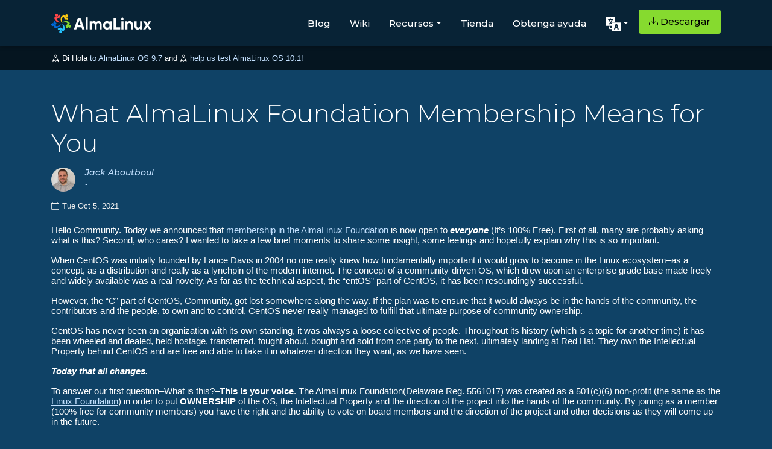

--- FILE ---
content_type: text/html; charset=utf-8
request_url: https://almalinux.org/es/blog/what-almalinux-foundation-membership-means-for-you/
body_size: 6652
content:
<!doctype html><html lang=es dir=ltr><head><meta property="og:title" content="What AlmaLinux Foundation Membership Means for You"><meta property="og:description" content="
    
      Hello Community. Today we announced that membership in the AlmaLinux Foundation is now open to everyone (It&rsquo;s 100% Free). First of all, many are probably asking what is this? Second, who cares? I wanted to take a few brief moments to share some insight, some feelings and hopefully explain why this is so important.
When CentOS was initially founded by Lance Davis in 2004 no one really knew how fundamentally important it would grow to become in the Linux ecosystem&ndash;as a concept, as a distribution and really as a lynchpin of the modern internet. The concept of a community-driven OS, which drew upon an enterprise grade base made freely and widely available was a real novelty. As far as the technical aspect, the &ldquo;entOS&rdquo; part of CentOS, it has been resoundingly successful.
    
  "><meta property="og:type" content="
    article
  "><meta property="og:url" content="https://almalinux.org/es/blog/what-almalinux-foundation-membership-means-for-you/"><meta property="og:image" content="https://almalinux.org/images/og/newhero.png"><meta property="article:section" content="blog"><meta property="article:published_time" content="2021-10-05T00:00:00+00:00"><meta property="article:modified_time" content="2021-10-05T00:00:00+00:00"><meta charset=UTF-8><meta content="width=device-width,user-scalable=no,initial-scale=1,maximum-scale=1,minimum-scale=1" name=viewport><meta content="ie=edge" http-equiv=X-UA-Compatible><title>AlmaLinux OS - Forever-Free Enterprise-Grade Operating System</title>
<meta property="og:site_name" content="AlmaLinux OS"><meta name=description content="
    An Open Source, community owned and governed, forever-free enterprise Linux distribution."><meta name=robots content="index, follow, max-snippet:-1, max-image-preview:large, max-video-preview:-1"><meta name=facebook-domain-verification content="qld5gvzurj87hxsdu0825vt6z15nx8"><link rel=alternate type=application/rss+xml title="RSS Feed for AlmaLinux OS" href=/blog/index.xml><link rel=apple-touch-icon sizes=180x180 href=/fav/apple-touch-icon.png><link rel=icon type=image/png sizes=32x32 href=/fav/favicon-32x32.png><link rel=icon type=image/png sizes=16x16 href=/fav/favicon-16x16.png><link rel=manifest href=/fav/site.webmanifest><link rel=mask-icon href=/fav/safari-pinned-tab.svg color=#0069da><link rel="shortcut icon" href=/fav/favicon.ico><meta name=msapplication-TileColor content="#0069da"><meta name=msapplication-config content="/fav/browserconfig.xml"><meta name=theme-color content="#0f4266"><link rel=preconnect href=https://fonts.gstatic.com><link href="https://fonts.googleapis.com/css2?family=Montserrat:wght@300;400;500;600&amp;display=swap" rel=stylesheet><link rel=stylesheet href=https://cdn.jsdelivr.net/npm/bootstrap@4.3.1/dist/css/bootstrap.min.css integrity=sha384-ggOyR0iXCbMQv3Xipma34MD+dH/1fQ784/j6cY/iJTQUOhcWr7x9JvoRxT2MZw1T crossorigin=anonymous><link rel=stylesheet href=https://cdn.jsdelivr.net/npm/bootstrap-icons@1.11.3/font/bootstrap-icons.css><link rel=preconnect href=https://fonts.googleapis.com><link rel=preconnect href=https://fonts.gstatic.com crossorigin><link href="https://fonts.googleapis.com/css2?family=Montserrat:ital,wght@0,100;0,200;0,300;0,400;0,500;0,600;0,700;0,800;0,900;1,100;1,200;1,300;1,400;1,500;1,600;1,700;1,800;1,900&amp;display=swap" rel=stylesheet><link rel=stylesheet href=https://cdnjs.cloudflare.com/ajax/libs/font-awesome/4.7.0/css/font-awesome.min.css><style>body{background:#0f4266;color:#fefefe}a{color:#c4e1ff}.RSSFeedbtn{float:right;margin:20px 20px 0 0;width:180px;font-size:14px;padding:10px 0;font-weight:500;color:#fff;border-radius:5px;border:1px solid #831883;box-shadow:7px 4px 15px 4px #402442;background:#831883}</style><link rel=stylesheet href=/css/bundle.min.fdd5662c4ae04ee509431733c7f0ee52d061d0cc75486aed39cf251ac9159d28.css integrity="sha256-/dVmLErgTuUJQxczx/DuUtBh0Mx1SGrtOc8lGskVnSg="></head><body><style>.navbar-dark .navbar-toggler-icon{background-image:url("data:image/svg+xml;charset=utf-8,%3Csvg xmlns='http://www.w3.org/2000/svg' fill='%23fff' viewBox='0 0 16 16'%3E%3Cpath d='M9.5 13a1.5 1.5 0 1 1-3 0 1.5 1.5 0 0 1 3 0zm0-5a1.5 1.5 0 1 1-3 0 1.5 1.5 0 0 1 3 0zm0-5a1.5 1.5 0 1 1-3 0 1.5 1.5 0 0 1 3 0z'/%3E%3C/svg%3E");border:none}.navbar-dark .navbar-toggler{border-color:transparent;color:#faf5f5}.navbar-toggler{border:0 solid transparent}</style><nav id=al-primary-navbar class="al-primary-navbar navbar p-0 sticky-top navbar-expand-lg navbar-dark flex-column with-motd"><div class="container my-3"><a class=navbar-brand href=/es/><img src=/images/logo.svg alt="AlmaLinux OS logo" width=165.93 height=32>
</a><button class=navbar-toggler type=button data-bs-toggle=collapse data-bs-target=#main-navbar aria-controls=main-navbar aria-expanded=false aria-label="Toggle navigation">
<span class=navbar-toggler-icon></span></button><div class="collapse navbar-collapse justify-content-end" id=main-navbar><ul class="navbar-nav mb-2 mb-lg-0"><li class=nav-item><a class=nav-link href=/es/blog style=margin-top:5px>Blog</a></li><li class=nav-item><a class=nav-link href=https://wiki.almalinux.org style=margin-top:5px>Wiki</a></li><li class="nav-item dropdown"><a class="nav-link dropdown-toggle" id=navbarDropResources data-toggle=dropdown aria-expanded=false style=margin-top:5px>Recursos</a><ul class="dropdown-menu dropdown-menu-dark dropdown-menu-lg-start" aria-labelledby=navbarDropResources><li><a class=dropdown-item href=https://wiki.almalinux.org/documentation/migration-guide style=color:#f0f8ff>Migrar desde CentOS 8</a></li><li><a class=dropdown-item href=/es/certification style=color:#f0f8ff>Certificación</a><ul><li><a class="dropdown-nested dropdown-item" href=/es/certification/hardware-certification style=color:#f0f8ff>Hardware</a></li><li><a class="dropdown-item dropdown-nested" href=/es/certification/hardware-certification/hardware-certification-program style=color:#f0f8ff>Programa de certificación</a></li><li><a class="dropdown-item dropdown-nested" href=/es/certification/software-certification style=color:#f0f8ff>Software</a></li></ul></li><li><a class=dropdown-item href=/es/alesco style=color:#f0f8ff>ALESCo</a></li><li><a class=dropdown-item href=https://bugs.almalinux.org style=color:#f0f8ff>Informar de un error</a></li><li><a class=dropdown-item href=/es/members style=color:#f0f8ff>Membresía</a></li><li><a class=dropdown-item href=/es/elevate style=color:#f0f8ff>ELevate</a></li><li><a class=dropdown-item href=https://lists.almalinux.org/ style=color:#f0f8ff>Listas de correo</a></li><li><a class=dropdown-item href=https://openqa.almalinux.org/ style=color:#f0f8ff>openQA</a></li><li><a class=dropdown-item href=https://build.almalinux.org/ style=color:#f0f8ff>Sistema de construcción</a></li><li><a class=dropdown-item href=/es/security style=color:#f0f8ff>Seguridad</a></li><li><a class=dropdown-item href=https://events.almalinux.org/ style=color:#f0f8ff>SIG, ALESCo y otros actos</a><ul><li><a class="dropdown-nested dropdown-item" href=/es/almalinux-day-vancouver-2025/ style=color:#f0f8ff>ALD Vancouver 2025</a></li><li><a class="dropdown-nested dropdown-item" href=/es/aldt-2024 style=color:#f0f8ff>ALD Tokyo 2024</a></li><li><a class="dropdown-item dropdown-nested" href=/es/almalinux-day-germany-2024/ style=color:#f0f8ff>ALD Alemania 2024</a></li><li><a class="dropdown-item dropdown-nested" href=/es/aldt-2023 style=color:#f0f8ff>ALD Tokyo 2023</a></li></ul></li></ul></li><li class=nav-item><a class=nav-link href=https://shop.almalinux.org/ style=margin-top:5px>Tienda</a></li><li class=nav-item><a class=nav-link href=/es/support style=margin-top:5px>Obtenga ayuda</a></li><li class="nav-item dropdown ps-md-2"><button class="btn nav-link dropdown-toggle al-language-switch" id=navbarDropLanguages data-toggle=dropdown aria-expanded=false style=margin-top:3px>
<img src=/images/lang.svg alt=Language width=24 height=24></button><ul class="dropdown-menu dropdown-menu-dark dropdown-menu-lg-start" aria-labelledby=navbarDropLanguages><li><a class="dropdown-item al-language-link" href=/blog/what-almalinux-foundation-membership-means-for-you/ hreflang=es>English</a></li><li><a class="dropdown-item al-language-link" href=/ar/blog/what-almalinux-foundation-membership-means-for-you/ hreflang=es>العربية</a></li><li><a class="dropdown-item al-language-link" href=/ca/blog/what-almalinux-foundation-membership-means-for-you/ hreflang=es>Català</a></li><li><a class="dropdown-item al-language-link" href=/cs/blog/what-almalinux-foundation-membership-means-for-you/ hreflang=es>Česky</a></li><li><a class="dropdown-item al-language-link" href=/da/blog/what-almalinux-foundation-membership-means-for-you/ hreflang=es>Dansk</a></li><li><a class="dropdown-item al-language-link" href=/de/blog/what-almalinux-foundation-membership-means-for-you/ hreflang=es>Deutsch</a></li><li><a class="dropdown-item al-language-link" href=/el/blog/what-almalinux-foundation-membership-means-for-you/ hreflang=es>Ελληνικά</a></li><li><a class="dropdown-item al-language-link
active" href=/es/blog/what-almalinux-foundation-membership-means-for-you/ hreflang=es>Español</a></li><li><a class="dropdown-item al-language-link" href=/fa/blog/what-almalinux-foundation-membership-means-for-you/ hreflang=es>فارسى</a></li><li><a class="dropdown-item al-language-link" href=/fi/blog/what-almalinux-foundation-membership-means-for-you/ hreflang=es>Suomi</a></li><li><a class="dropdown-item al-language-link" href=/fr/blog/what-almalinux-foundation-membership-means-for-you/ hreflang=es>Français</a></li><li><a class="dropdown-item al-language-link" href=/he/blog/what-almalinux-foundation-membership-means-for-you/ hreflang=es>עברית</a></li><li><a class="dropdown-item al-language-link" href=/hu/blog/what-almalinux-foundation-membership-means-for-you/ hreflang=es>magyar</a></li><li><a class="dropdown-item al-language-link" href=/it/blog/what-almalinux-foundation-membership-means-for-you/ hreflang=es>Italiano</a></li><li><a class="dropdown-item al-language-link" href=/ja/blog/what-almalinux-foundation-membership-means-for-you/ hreflang=es>日本語</a></li><li><a class="dropdown-item al-language-link" href=/ko/blog/what-almalinux-foundation-membership-means-for-you/ hreflang=es>한국어</a></li><li><a class="dropdown-item al-language-link" href=/lt/blog/what-almalinux-foundation-membership-means-for-you/ hreflang=es>Lietuvių</a></li><li><a class="dropdown-item al-language-link" href=/lv/blog/what-almalinux-foundation-membership-means-for-you/ hreflang=es>latviešu</a></li><li><a class="dropdown-item al-language-link" href=/pl/blog/what-almalinux-foundation-membership-means-for-you/ hreflang=es>Polski</a></li><li><a class="dropdown-item al-language-link" href=/pt-br/blog/what-almalinux-foundation-membership-means-for-you/ hreflang=es>Português Brasileiro</a></li><li><a class="dropdown-item al-language-link" href=/pt/blog/what-almalinux-foundation-membership-means-for-you/ hreflang=es>Português</a></li><li><a class="dropdown-item al-language-link" href=/ru/blog/what-almalinux-foundation-membership-means-for-you/ hreflang=es>Русский</a></li><li><a class="dropdown-item al-language-link" href=/sk/blog/what-almalinux-foundation-membership-means-for-you/ hreflang=es>Slovensky</a></li><li><a class="dropdown-item al-language-link" href=/sv/blog/what-almalinux-foundation-membership-means-for-you/ hreflang=es>svenska</a></li><li><a class="dropdown-item al-language-link" href=/tr/blog/what-almalinux-foundation-membership-means-for-you/ hreflang=es>Türkçe</a></li><li><a class="dropdown-item al-language-link" href=/uk/blog/what-almalinux-foundation-membership-means-for-you/ hreflang=es>Українська</a></li><li><a class="dropdown-item al-language-link" href=/zh-hans/blog/what-almalinux-foundation-membership-means-for-you/ hreflang=es>简体中文</a></li><li><hr class=dropdown-divider></li><li class=al-translate-callout><a class="dropdown-item al-language-link" href=https://hosted.weblate.org/engage/almalinux/><i class="bi bi-pencil"></i>
Traducir</a></li></ul></li><li class="nav-item ps-md-2"><a class="nav-link btn btn al-download-button" href=/es/get-almalinux><i class="bi bi-download pe-1 d-none d-xl-inline"></i>
Descargar</a></li></ul></div></div></nav><div id=al-motd dir=ltr data-nosnippet style=display:block;letter-spacing:0><div class="container pl-3"><div class=text><i class="bi bi-rocket"></i> Di Hola
<a href=/es/blog/2025-11-17-almalinux_97_release/>to AlmaLinux OS 9.7</a>
and <i class="bi bi-rocket"></i>
<a href=/es/blog/2025-10-21-announcing-almalinux-10-1-beta/>help us test AlmaLinux OS 10.1!</a></div></div></div><div class=al-body-container style=margin:auto><section class=al-page-blog-post dir=ltr><div class="container py-5"><h1 class="al-section-title mb-3">What AlmaLinux Foundation Membership Means for You</h1><article><div class=al-page-blog-author><div class="col d-flex align-items-start mb-3 mt-3 p-0"><img src=/users/jack.jpg class=rounded-circle alt=profile><div class=ml-3><h6 class=al-page-blog-author-name>Jack Aboutboul</h6><p class=al-page-blog-author-bio>-</p></div></div></div><div class="al-article-date d-flex align-items-center pb-4" title dir=ltr><i class="bi bi-calendar pe-1"></i>
<span>Tue Oct 5, 2021</span></div><div class="al-article-content pb-5 al-wysiwyg"><p>Hello Community. Today we announced that <a href=/es/members/>membership in the AlmaLinux Foundation</a> is now open to <strong><em>everyone</em></strong> (It&rsquo;s 100% Free). First of all, many are probably asking what is this? Second, who cares? I wanted to take a few brief moments to share some insight, some feelings and hopefully explain why this is so important.</p><p>When CentOS was initially founded by Lance Davis in 2004 no one really knew how fundamentally important it would grow to become in the Linux ecosystem&ndash;as a concept, as a distribution and really as a lynchpin of the modern internet. The concept of a community-driven OS, which drew upon an enterprise grade base made freely and widely available was a real novelty. As far as the technical aspect, the &ldquo;entOS&rdquo; part of CentOS, it has been resoundingly successful.</p><p>However, the &ldquo;C&rdquo; part of CentOS, Community, got lost somewhere along the way. If the plan was to ensure that it would always be in the hands of the community, the contributors and the people, to own and to control, CentOS never really managed to fulfill that ultimate purpose of community ownership.</p><p>CentOS has never been an organization with its own standing, it was always a loose collective of people. Throughout its history (which is a topic for another time) it has been wheeled and dealed, held hostage, transferred, fought about, bought and sold from one party to the next, ultimately landing at Red Hat. They own the Intellectual Property behind CentOS and are free and able to take it in whatever direction they want, as we have seen.</p><p><strong><em>Today that all changes.</em></strong></p><p>To answer our first question&ndash;What is this?&ndash;<strong>This is your voice</strong>. The AlmaLinux Foundation(Delaware Reg. 5561017) was created as a 501(c)(6) non-profit (the same as the <a href=https://linuxfoundation.org/>Linux Foundation</a>) in order to put <strong>OWNERSHIP</strong> of the OS, the Intellectual Property and the direction of the project into the hands of the community. By joining as a member (100% free for community members) you have the right and the ability to vote on board members and the direction of the project and other decisions as they will come up in the future.</p><p><strong>We all own AlmaLinux now</strong> and no one can change that. Forever. Not CloudLinux, not any other corporation or anyone else. Our fate and future are in the hands of every member and is ours alone to control. We&rsquo;re no longer bound by one person, group or entity. It can not be bought nor sold, nor transferred or fought about.</p><p>Who cares? You should. Anyone and everyone who is a member of the open source community and cares about the ideals of freedom, communal ownership and transparency. Anyone who lives by the principles of FOSS and anyone who relies on them&ndash;whether you&rsquo;re running a single web server for your own personal needs or a company delivering a product for hundreds of thousands of customers.</p><p>You&rsquo;re now free.</p><p>We realize you may have questions. We welcome all questions and can be reached via the <a href=https://chat.almalinux.org/>AlmaLinux Community Chat</a> and our <a href=https://forums.almalinux.org/c/almalinux-foundation/membership/28>Forums</a> or on <a href=https://reddit.com/r/almalinux>Reddit</a></p></div></article><div class="al-blog-pagination mt-3"><a class=al-blog-previous-button href=/es/blog/almalinux-container-images-update-full-rhel-ubi-compatibility/><span>« Anterior</span>
</a><a class=al-blog-next-button href=/es/blog/almalinux-for-raspberry-pi-updates-october-2021/><span>Siguiente »</span></a></div></div></section></div><div class="container al-py-lg" style=max-width:90%><div class=row><div class=col-lg-6><img class=newsletter-img src=/images/newslettersignup.png alt="The migration paths when using ELevate"></div><div class=col-lg-6><h2 class=mb-2>¡Manténgase al día!</h2><h6 class=mb-4><p class=newsletter-div>¡Suscríbete a nuestro boletín de noticias y nunca te pierdas lo último en noticias de AlmaLinux OS, y suscribirte a cualquier otra actualización en lists.almalinux.org!</p></h6><div class=pt-1><a href=https://lists.almalinux.org/mailman3/lists/newsletters.lists.almalinux.org/ class="btn btn-primary al-community-cta">Suscripción al boletín AlmaLinux</a></div></div></div></div><footer class=al-primary-footer><div class=container><div class=row><div class="col-12 col-md"><img src=/images/icon.svg alt="AlmaLinux OS icon" class=mb-3 height=64><div class="d-block mb-3">AlmaLinux OS Foundation</div><div>20791 Three Oaks Pkwy, #980<br>Estero, FL 33929</div><div><a href=mailto:hello@almalinux.org>hello@almalinux.org</a></div></div><div class="col-6 col-md"><h5>Resources</h5><ul class=list-unstyled><li><a href=https://wiki.almalinux.org>Wiki</a></li><li><a href=/es/certification>Certificación</a></li><li><a href=/es/alesco>ALESCo</a></li><li><a href=https://github.com/AlmaLinux/>GitHub</a></li><li><a href=https://bugs.almalinux.org/>Errores</a></li><li><a href=https://repo.almalinux.org/>Repositorio</a></li><li><a href=/es/get-almalinux>Descargas</a></li><li><a href=/es/members>Membresía</a></li><li><a href=/es/elevate>ELevate</a></li><li><a href=/.well-known/security.txt>security.txt</a></li><li><a href=https://lists.almalinux.org/>Listas de correo</a></li><li><a href=https://status.almalinux.org/>Página de estado</a></li><li><a href=https://openqa.almalinux.org/>openQA</a></li><li><a href=https://build.almalinux.org/>Sistema de construcción</a></li><li><a href=/es/security>Seguridad</a></li></ul></div><div class="col-6 col-md"><h5>Community</h5><ul class=list-unstyled><li><a href=/es/support>Obtenga ayuda</a></li><li><a href=https://chat.almalinux.org>Chat</a></li><li><a href=https://forums.almalinux.org/>Foros</a></li><li><a href=https://events.almalinux.org>Reuniones de SIG y ALESCo</a></li><li><a href=https://www.reddit.com/r/AlmaLinux/>Reddit</a></li><li><a href=https://twitter.com/AlmaLinux>Twitter</a></li><li><a href=https://fosstodon.org/@almalinux rel=me>Mastodon</a></li><li><a href=https://www.facebook.com/AlmaLinux/>Facebook</a></li><li><a href=https://www.linkedin.com/company/almalinuxos/>LinkedIn</a></li><li><a href=ircs://irc.libera.chat:6697/almalinux>#almalinux IRC</a></li></ul></div><div class="col-6 col-md"><h5>Legal</h5><ul class=list-unstyled><li><a href=/es/p/legal-notice/>Nota legal</a></li><li><a href=/es/p/privacy-policy/>Política de privacidad</a></li><li><a href=/es/p/terms-of-service/>Términos del servicio</a></li><li><a href=/es/p/the-almalinux-os-licensing-policy/>Política de licencias</a></li><li><a href=/es/p/the-almalinux-os-trademark-usage-policy/>Normativa de uso de marcas comerciales</a></li><li><a href=/es/p/foundation-bylaws/>Estatutos de la fundación</a></li><li><a href=/es/p/foundation-board-operations-and-ethics/>Funcionamiento del Consejo y Código Ético</a></li><li><a href=/es/p/membership-committee/>Comité de Membresía</a></li></ul></div></div><div><p class=footer_tax_note>La Fundación AlmaLinux OS es una organización registrada 501(c)(6) bajo la ley de EE.UU.
<a href=https://apps.irs.gov/app/eos/>(Tax ID 86-2791864)</a>.<br><br>Las aportaciones a la Fundación no suelen considerarse contribuciones benéficas y, por tanto, no son deducibles fiscalmente. Por favor, póngase en contacto con su asesor financiero o fiscal para obtener orientación específica.</p></div></div></footer><script>var _paq=window._paq=window._paq||[];_paq.push(["trackPageView"]),_paq.push(["enableLinkTracking"]),function(){e="https://matomo.almalinux.org/",_paq.push(["setTrackerUrl",e+"matomo.php"]),_paq.push(["setSiteId","2"]);var e,n=document,t=n.createElement("script"),s=n.getElementsByTagName("script")[0];t.async=!0,t.src=e+"matomo.js",s.parentNode.insertBefore(t,s)}()</script><script src=https://code.jquery.com/jquery-3.3.1.slim.min.js integrity=sha384-q8i/X+965DzO0rT7abK41JStQIAqVgRVzpbzo5smXKp4YfRvH+8abtTE1Pi6jizo crossorigin=anonymous></script><script src=https://cdn.jsdelivr.net/npm/popper.js@1.14.7/dist/umd/popper.min.js integrity=sha384-UO2eT0CpHqdSJQ6hJty5KVphtPhzWj9WO1clHTMGa3JDZwrnQq4sF86dIHNDz0W1 crossorigin=anonymous></script><script src=https://cdn.jsdelivr.net/npm/bootstrap@4.3.1/dist/js/bootstrap.min.js integrity=sha384-JjSmVgyd0p3pXB1rRibZUAYoIIy6OrQ6VrjIEaFf/nJGzIxFDsf4x0xIM+B07jRM crossorigin=anonymous></script><script src=https://cdn.jsdelivr.net/npm/bootstrap@5.1.3/dist/js/bootstrap.bundle.min.js></script><script>window.addEventListener("DOMContentLoaded",()=>{document.getElementById("contributor").addEventListener("click",function(){const e=document.getElementById("al-contributor-info"),t=document.getElementById("al-mirror-info"),n=document.getElementById("al-sponsor-info");t.style.display="none",n.style.display="none",e.style.display==="none"|e.style.display==""?e.style.display="block":e.style.display="none"}),document.getElementById("mirror").addEventListener("click",function(){const e=document.getElementById("al-mirror-info"),t=document.getElementById("al-contributor-info"),n=document.getElementById("al-sponsor-info");t.style.display="none",n.style.display="none",e.style.display==="none"|e.style.display==""?e.style.display="block":e.style.display="none"}),document.getElementById("sponsor").addEventListener("click",function(){const e=document.getElementById("al-sponsor-info"),t=document.getElementById("al-mirror-info"),n=document.getElementById("al-contributor-info");n.style.display="none",t.style.display="none",e.style.display==="none"|e.style.display==""?e.style.display="block":e.style.display="none"})})</script></body></html>

--- FILE ---
content_type: text/css; charset=utf-8
request_url: https://almalinux.org/css/bundle.min.fdd5662c4ae04ee509431733c7f0ee52d061d0cc75486aed39cf251ac9159d28.css
body_size: 3794
content:
.row{margin-left:0!important;margin-right:0!important}.container{padding:0}.al-index-security-measures-container a{color:#f1f8ff}.itemAl_01 a{color:#f1f8ff}.items__01 a{color:#f1f8ff}.itemAl_02 a{color:#f1f8ff}.Photo__Lock,.al-index-dowload-icon{width:40px;height:40px}.al-primary-navbar .container{padding-left:15px!important;padding-right:15px!important}.al-index-faq .container{padding-left:15px!important;padding-right:15px!important}.al-index-community-container .pb-3{padding-left:15px!important;padding-right:15px!important}.al-index-press .container{padding-right:15px!important;padding-left:15px!important}.elevate-container-wrap{padding-right:15px!important;padding-left:15px!important}.al-cta-blue{background:#24c2ff;color:#222;margin:10px 10px 10px 0}.al-cta-blue:hover{background:#0bbbff}.al-cta-green{background:#86da2f;color:#222;margin:10px}.al-cta-green:hover{background:#79cb24}.al-cta-yellow{background:#ffcb12;color:#222;margin:10px}.al-cta-yellow img{display:inline;height:1em}.al-cta-yellow:hover{background:#f8c100}.al-page-index .al-index-feature-container,.al-commercial-supporter-list{background:#0e3b5c}.al-commercial-supporter-list .platinum_sponsor{padding:.5rem;font-size:1rem;background-color:#e5e4e2;color:#0e3b5c;border-radius:25px}.al-commercial-supporter-list .silver_sponsor{padding:.5rem;font-size:1rem;background-color:silver;color:#0e3b5c;border-radius:25px}.al-page-index .al-index-feature-container .al-index-feature-icon{color:#fff;font-size:32px;padding-right:22px}[dir=rtl] .al-page-index .al-index-feature-container .al-index-feature-icon{padding-right:0;padding-left:22px}.al-dark-background{background:#0e3b5c!important}.al-page-index .al-index-community-container{background:#0e3b5c}.al-page-index .al-index-community-container .al-index-community-icon{color:#fefefe;font-size:32px;padding-right:22px;flex:0}[dir=rtl] .al-page-index .al-index-community-container .al-index-community-icon{padding-right:0;padding-left:22px}.al-page-index .al-index-community-container .al-index-community-icon.img{height:32px;box-sizing:border-box}.al-index-community-content-wrap{display:flex;flex:1;flex-direction:column}.al-index-community-content-wrap p{flex:1}.al-page-index .al-index-community-container .al-community-cta{min-width:120px}.al-page-index .al-index-community-container h2.border-bottom{border-bottom-color:#14598a!important}.al-page-index .al-index-security-container .al-index-community-icon.img{height:32px;box-sizing:border-box;font-size:32px}.al-page-index .al-index-backed-by h2.border-bottom{border-bottom-color:#14598a!important}.al-backed-by-list a{margin-top:3rem!important}.al-page-index .al-index-backed-by .al-backed-by-list{justify-content:space-between;padding:0}.al-page-index .al-index-backed-by .al-backed-by-list div.col{text-align:center}.al-page-index .al-index-backed-by .al-backed-by-list .al-backer-logo-container{height:100%}.al-page-index .al-index-backed-by .al-backed-by-list .al-backer-logo{max-height:100%;width:120px}.al-page-index .al-index-sponsors .al-backed-by-list{justify-content:center;padding:0}.al-page-index .al-index-sponsors .al-backed-by-list div.col{text-align:center}.al-page-index .al-index-sponsors .al-backed-by-list .al-backer-logo-container{height:100%}.al-page-index .al-index-sponsors .al-backed-by-list .al-backer-logo{height:100%;width:160px}.al-page-index .al-index-sponsors .al-backed-by-list .al-backer-logo-small{height:100%;width:70px;object-fit:contain}.al-page-index .al-index-sponsors .al-backed-by-list .al-backer-logo-small img{object-fit:contain}.al-page-index .al-index-commercial-support p.border-bottom{border-bottom-color:#14598a!important}.al-page-index .al-index-commercial-support .al-commercial-supporter-list{justify-content:center}.al-page-index .al-index-commercial-support .al-commercial-supporter-list div.col{text-align:center}.al-page-index .al-index-commercial-support .al-commercial-supporter-list{height:100%}.al-page-index .al-index-commercial-support .al-commercial-supporter-list .al-commercial-supporter-logo{width:300px;max-width:100%}.al-commercial-supporter-list{text-align:center;background:#0e3b5c}.al-commercial-supporter-logo-container{background:#082336;text-align:center}.al-page-index .al-index-faq{background:#0e3b5c}.al-page-index .al-index-faq .accordion-button{border:1px;font-weight:400;background:#104469;width:100%!important;text-align:left!important;padding:20px 10px!important;color:#fefefe!important;font-size:15px}.al-page-index .al-index-faq .tab-button{border:1px;font-weight:400;background:#104469;width:100%!important;padding:20px 10px!important;color:#fefefe!important;font-size:18px}.items__01 .accordion-body>ul{padding:0!important}.al-page-index .al-index-faq .accordion-button:active,.al-page-index .al-index-faq .accordion-button.active,.al-page-index .al-index-faq .accordion-button:hover,.al-page-index .al-index-faq .accordion-button:focus{box-shadow:none;outline:none;border:none}.al-page-index .al-index-faq .accordion-button:not(.collapsed){background:#104469;color:#fefefe}.al-page-index .al-index-faq .accordion-body{background:#114a73;padding:15px 10px;margin-top:-8px;color:#fefefe}.itemsOff{height:36px;margin:15px 0}.itemsTr{height:72px;margin:15px 0}.al-page-index .al-index-press{background:#0e3b5c}.al-page-index .al-index-press .al-index-press-item{margin-bottom:10px}.al-page-index .al-index-press .al-index-press-item blockquote.blockquote{padding-bottom:7px;font-family:montserrat,-apple-system,BlinkMacSystemFont,segoe ui,roboto,oxygen-sans,ubuntu,cantarell,helvetica neue,arial,sans-serif,apple color emoji,segoe ui emoji,segoe ui symbol;font-size:1.4rem}.al-page-index .al-index-press .al-index-press-item blockquote.blockquote:before{content:open-quote;padding-right:3px}.al-page-index .al-index-press .al-index-press-item blockquote.blockquote:after{content:close-quote;padding-left:3px}.al-page-index .al-index-press .al-index-press-item blockquote.blockquote:before,.al-page-index .al-index-press .al-index-press-item blockquote.blockquote:after{font-family:montserrat,-apple-system,BlinkMacSystemFont,segoe ui,roboto,oxygen-sans,ubuntu,cantarell,helvetica neue,arial,sans-serif,apple color emoji,segoe ui emoji,segoe ui symbol;vertical-align:top;display:inline-block;color:#faf5f5;font-weight:700;font-size:1rem}.al-page-index .al-index-press .al-index-press-item figcaption.blockquote-footer{color:#fefefe}.al-page-index .al-index-press .al-index-press-item figcaption.blockquote-footer cite{font-style:normal}.al-page-index .al-index-press .al-index-press-item figcaption.blockquote-footer a{text-decoration:none}.al-page-index .al-index-press .al-index-press-item figcaption.blockquote-footer a:hover{text-decoration:underline;color:#f7fbff}.al-page-blog-index .al-page-blog-posts article a.al-article-title-link{text-decoration:none}.al-page-blog-index .al-page-blog-posts article a.al-article-title-link h2{font-weight:400;font-size:1.5rem}.al-page-blog-index .al-page-blog-posts article .al-article-date{color:#efefef;font-size:.82rem}.al-page-blog-index .al-page-blog-posts article .al-article-date i{font-size:.8rem}[dir=rtl] .al-page-blog-index .al-page-blog-posts article .al-article-date i{padding-right:0;padding-left:6px}.al-page-blog-index .al-page-blog-posts article .al-article-excerpt{color:#fefefe}.al-page-blog-index .al-page-blog-posts article .al-article-actions a.al-article-continue{text-decoration:none;font-size:.9rem;color:#c4e1ff}.al-page-blog-index .al-page-blog-posts article .al-article-actions a.al-article-continue:hover{text-decoration:underline}.al-page-blog-index .al-page-blog-posts article .al-article-author img{width:40px;height:40px}.al-page-blog-index .al-page-blog-posts article .al-article-author .al-article-author-name{font-style:italic;font-size:14px;margin:0;margin-bottom:5px;color:#c4e1ff}.al-page-blog-index .al-page-blog-posts article .al-article-author .al-article-author-bio{font-style:italic;font-size:12px;margin:0;color:#c4e1ff}.al-page-blog-index .pagination .page-item .page-link{background:#196da9;border:none}.al-page-blog-index .pagination .page-item .page-link:hover{color:#efefef}.al-page-blog-index .pagination .page-item.active .page-link{background:#1f8ad5}.al-page-blog-index .pagination .page-item.disabled .page-link{color:#051723}.al-page-blog-post article .al-article-date{color:#efefef;font-size:.82rem}.al-page-blog-post article .al-article-date i{font-size:.8rem;margin-right:5px}[dir=rtl] .al-page-blog-post article .al-article-date i{padding-right:0;padding-left:6px}.al-page-blog-post article .al-article-content{color:#fefefe}.al-page-blog-post article .al-article-content img{max-width:100%}.al-page-blog-post article .al-page-blog-author img{width:40px;height:40px}.al-page-blog-post article .al-page-blog-author .al-page-blog-author-name{font-style:italic;font-size:14px;margin:0;margin-bottom:5px;color:#c4e1ff}.al-page-blog-post article .al-page-blog-author .al-page-blog-author-bio{font-style:italic;font-size:12px;margin:0;color:#c4e1ff}.al-page-blog-post .al-blog-pagination .al-blog-previous-button{background:#86da2f;color:#222}.al-page-blog-post .al-blog-pagination .al-blog-previous-button:hover{background:#79cb24}.al-page-blog-post .al-blog-pagination .al-blog-next-button{background:#86da2f;color:#222;float:right}.al-page-blog-post .al-blog-pagination .al-blog-next-button:hover{background:#79cb24}.al-page-blog-post .al-blog-pagination a{text-decoration:none;display:inline-block;padding:10px 16px;font-size:15px}.al-page-blog-post table,th,td{color:#fefefe!important;border:1px solid #fefefe;padding:10px}.custom-blog-page-section{margin:auto}.al-page-blog-post .container{padding:3rem 15px!important}@media(max-width:800px){.custom-blog-page-section{max-width:100%;margin:auto}}.al-page-elevate-index .al-cta-discuss{background:#2891ff;color:#222}.al-page-elevate-index .al-cta-discuss:hover{background:#0f84ff}.al-page-elevate-index .al-cta-learn-how{background:#86da2f;color:#222}.al-page-elevate-index .al-cta-learn-how:hover{background:#79cb24}.al-page-elevate-index .faq-container{margin-bottom:120px}.al-page-elevate-index .al-faq-slim{padding-top:25px;padding-bottom:25px;font-weight:300}.al-page-elevate-index .al-faq-slim>div{padding-bottom:26px}.al-page-elevate-index .al-faq-slim>div div.question{font-weight:500;font-size:1.1rem;text-transform:uppercase;margin-bottom:8px}.al-members .al-member-item{height:100%}.al-page-foundation-members-index .al-member-apply-category-icon{color:#fff;font-size:32px;padding-right:22px}[dir=rtl] .al-page-foundation-members-index .al-member-apply-category-icon{padding-right:0;padding-left:22px}.al-page-foundation-members-index .al-member-apply-cta{min-width:120px}.al-page-foundation-members-index .fw-light .al-laws-link,.al-page-foundation-members-index .fw-light .al-guideline-link{text-decoration:none}.al-page-foundation-members-index .fw-light .al-laws-link:hover,.al-page-foundation-members-index .fw-light .al-laws-link:active,.al-page-foundation-members-index .fw-light .al-guideline-link:hover,.al-page-foundation-members-index .fw-light .al-guideline-link:active{text-decoration:underline}.al-page-foundation-members-index .al-membership-info{display:none}.al-membership-info table{color:#fefefe!important}.al-page-foundation-members-index #al-mirror-info ul,.al-page-foundation-members-index #al-sponsor-info ul{list-style-type:"-   "}.al-page-foundation-members-index .al-foundation-members-apply-content-wrap{display:flex;flex-direction:column;flex:1}.al-page-foundation-members-index .al-foundation-members-apply-content-wrap p{flex:1}.al-page-contribute-index{padding-bottom:120px}.al-page-contribute-index .al-subtle-links a{text-decoration:none}.al-page-contribute-index .al-subtle-links a:hover,.al-page-contribute-index .al-subtle-links a:active{text-decoration:underline}.al-page-contribute-index .al-cta-chat{background:#86da2f;color:#222}.al-page-contribute-index .al-cta-chat:hover{background:#79cb24}.al-page-contribute-index .al-member-button{background:#86da2f;color:#222}.al-page-contribute-index .al-member-button:hover{background:#79cb24}body,html{line-height:initial;font-weight:400;font-style:normal;-webkit-font-smoothing:subpixel-antialiased;-moz-osx-font-smoothing:grayscale;text-rendering:auto;letter-spacing:normal;word-spacing:normal;text-transform:none;text-shadow:none;position:relative;box-sizing:border-box;margin:0;padding:0}body{background:#0f4266}h1,h2,h3,h4,h5,h6{font-family:montserrat,-apple-system,BlinkMacSystemFont,segoe ui,roboto,oxygen-sans,ubuntu,cantarell,helvetica neue,arial,sans-serif,apple color emoji,segoe ui emoji,segoe ui symbol}.al-body-container{min-height:65vh}button:active{outline:none;border:0 solid transparent}button:focus,.btn:focus{outline:none!important;box-shadow:none!important}.tab-button.active{outline:none!important;box-shadow:inset 0 .1875rem #ff4649!important}.tab-button:focus{outline:none!important}.row{margin-left:0!important;margin-right:0!important}.al-primary-navbar{background:#082336;font-family:montserrat,-apple-system,BlinkMacSystemFont,segoe ui,roboto,oxygen-sans,ubuntu,cantarell,helvetica neue,arial,sans-serif,apple color emoji,segoe ui emoji,segoe ui symbol;font-weight:500;box-shadow:0 3px 4px rgba(0,0,0,7%),0 3px 3px -2px rgba(0,0,0,6%),0 1px 8px rgba(0,0,0,.1)}.al-primary-navbar .nav-link.al-download-button{font-weight:500;background-color:#86da2f;color:#000!important}.al-primary-navbar .nav-link.al-download-button:hover{color:#000!important;background:#79cb24}.al-primary-navbar .nav-link{padding-left:1rem!important;padding-right:1rem!important;color:#fff!important;font-size:15px;transition:.3s ease-in-out;text-decoration:none!important;cursor:pointer!important}.al-primary-navbar .nav-link:hover{color:#1e87f8!important}.al-primary-navbar.with-motd{padding-bottom:0;border-bottom:0}.al-primary-navbar .dropdown-menu-dark{background:#082336;border:0}.dropdown-item{text-decoration:none!important}.al-primary-navbar .dropdown-menu-dark .dropdown-item:hover{background-color:rgba(255,255,255,.1490196078)!important}.al-primary-navbar .dropdown-menu-dark .dropdown-divider{border-color:#264154}.al-primary-navbar .al-language-switch img{height:24px}.dropdown-nested{padding:.25rem -1.5rem!important}.al-primary-navbar .al-language-link{text-transform:capitalize;color:#f0f8ff}.al-primary-navbar .al-translate-callout{font-size:.92rem}.al-primary-navbar .al-translate-callout a{display:flex;align-items:center;color:#69b1ff}.al-primary-navbar .al-translate-callout a i{margin-right:.4rem;font-size:.8rem}#al-motd{width:100%;background:#051520;padding-top:12px;padding-bottom:12px;font-size:.8rem}#al-motd>.container{display:flex}#al-motd>.container>i{padding-right:8px}#al-motd>.container>.text{display:block;font-weight:500}#al-motd>.container>.text a{text-decoration:none}#al-motd>.container>.text a:hover{text-decoration:underline;color:inherit}section h1.al-section-title{font-size:2.6rem;font-weight:300}.al-primary-footer{background:#0d3654;padding-top:122px;padding-bottom:132px}.al-py-lg{padding-top:3rem!important;padding-bottom:3rem!important}.al-py-md{padding-top:2.5rem!important;padding-bottom:2.5rem!important}.al-text-shadow-dark{text-shadow:1px 3px 3px rgba(0,0,0,.5)}.btn{transition-property:all;transition-timing-function:cubic-bezier(.4,0,.2,1);transition-duration:.12s;text-decoration:none!important}a{transition-property:all;transition-timing-function:cubic-bezier(.4,0,.2,1);transition-duration:.12s;text-decoration:underline}a:hover{color:#9db4cc}.al-wysiwyg{all:revert;font-family:-apple-system,BlinkMacSystemFont,segoe ui,roboto,oxygen-sans,ubuntu,cantarell,helvetica neue,arial,sans-serif,apple color emoji,segoe ui emoji,segoe ui symbol;font-size:15px}.al-wysiwyg h1,.al-wysiwyg h2,.al-wysiwyg h3,.al-wysiwyg h4,.al-wysiwyg h5,.al-wysiwyg h6{all:revert;font-family:montserrat,-apple-system,BlinkMacSystemFont,segoe ui,roboto,oxygen-sans,ubuntu,cantarell,helvetica neue,arial,sans-serif,apple color emoji,segoe ui emoji,segoe ui symbol}.al-wysiwyg ul,.al-wysiwyg ol,.al-wysiwyg ul li,.al-wysiwyg ol li,.al-wysiwyg p,.al-wysiwyg pre,.al-wysiwyg blockquote{all:revert;font-family:-apple-system,BlinkMacSystemFont,segoe ui,roboto,oxygen-sans,ubuntu,cantarell,helvetica neue,arial,sans-serif,apple color emoji,segoe ui emoji,segoe ui symbol;font-size:15px}pre,code{font-size:15px;color:#fff;background-color:#1f1f24;border-radius:4px;padding:0 3px}pre>code{padding:0}.fw-bold{font-weight:700!important}.fw-light{font-weight:300}.fs-6{font-size:1rem!important}.display-5{font-size:46px!important;line-height:47px}.display-4{font-size:1rem!important;line-height:1rem}.lead{font-size:1.25rem!important;font-weight:400!important}@media(min-width:1400px){.container{max-width:1320px}}.al-certified-amd-page .banner{background-image:url(/images/main-image.png);background-size:cover;background-position:25%}.al-certified-amd-page .container{margin:0 auto;max-width:1180px}.al-certified-amd-page .banner h1{font-size:40px;font-weight:600;max-width:600px}.al-certified-amd-page .banner p{font-size:22px;font-style:italic;font-weight:500}.al-certified-amd-page section.content{background-color:#0e3b5c}.al-certified-amd-page .content p{margin:0 auto;max-width:900px;padding:60px 0;text-align:center}.al-certified-amd-page .info-flex{align-items:center;display:flex;justify-content:space-evenly;padding:60px 0}.al-certified-amd-page .img img{height:300px}.al-certified-amd-page .text>div{align-items:center;display:flex;font-size:16px;margin-bottom:30px}.al-certified-amd-page .info-block-title{font-size:25px!important;font-weight:500;margin-bottom:40px!important}.al-certified-amd-page .info-flex .text img{height:25px;margin-right:20px}.al-certified-amd-page .container{padding:3rem 15px}.al-certified-amd-page img{max-width:100%}.al-certified-amd-page button.request{background-color:#0069d9;border:0;cursor:pointer;font-size:16px;margin-top:20px;padding:17px 35px}.al-certified-amd-page .test-cta{padding:60px 0;text-align:center}.al-certified-amd-page .test-cta a,.al-certified-amd-page .test-cta button{background-color:#87d831;border:0;color:#000;cursor:pointer;font-size:16px;margin-top:0;padding:17px 50px;-webkit-text-decoration:None;text-decoration:none}.al-certified-amd-page .test table{margin:0 auto;max-width:800px;width:100%}.al-certified-amd-page .test table td,.al-certified-amd-page .test table th{background-color:#0e3b5c;font-weight:500;padding:20px 40px;text-transform:uppercase;width:35%}.al-certified-amd-page td.passed{padding-left:80px!important;position:relative}.al-certified-amd-page .checkmark{border-bottom:6px solid #0069d9;border-right:6px solid #0069d9;display:inline-block;height:25px;left:40px;position:absolute;top:25px;transform:rotate(45deg);width:12px}.al-certified-amd-page{color:#fff;font-family:Montserrat,sans-serif;margin:0;width:100%}.al-certified-amd-page p.test-title{font-size:20px;font-weight:500;padding-top:40px;text-transform:uppercase}.al-certified-amd-page .test img{margin-top:40px;max-height:400px}.al-certified-amd-page .form{margin-top:40px}.al-page-blog-index{margin:auto;max-width:680px}.al-article-actions i{margin-right:5px}.pagination .page-item .page-link{background:#196da9!important;padding:.375rem .75rem!important;color:#c4e1ff;border:none;text-decoration:none}.pagination .active .page-link{background:#1f8ad5!important}.pagination .disabled{color:#000!important}.highlight>pre{white-space:pre-wrap;white-space:-moz-pre-wrap;white-space:-pre-wrap;white-space:-o-pre-wrap;padding:10px;font-size:16px;border-radius:10px;overflow-wrap:anywhere}a{overflow-wrap:anywhere}.al-body-container .al-index-topic-ALD{background-repeat:no-repeat;background-size:cover}.al-body-container .al-index-topic-ALD .container{padding:0 40px;max-height:900px;display:flex;flex-direction:column}.al-body-container .al-index-topic-ALD .container h1{font-size:75px;font-weight:700}.sociallist a{color:#0d3654}.social-item-mattermost{list-style:none;padding-left:24px;background-repeat:no-repeat;background-size:16px 16px;background-position:0;background-image:url(/socialicons/mattermost.png)}.social-item-twitter{list-style:none;padding-left:24px;background-repeat:no-repeat;background-size:16px 16px;background-position:0;background-image:url(/socialicons/xtwitter.png)}.social-item-reddit{list-style:none;padding-left:24px;background-repeat:no-repeat;background-size:16px 16px;background-position:0;background-image:url(/socialicons/reddit.png)}.social-item-lists{list-style:none;padding-left:24px;background-repeat:no-repeat;background-size:16px 16px;background-position:0;background-image:url(/socialicons/lists.png)}.social-item-discourse{list-style:none;padding-left:24px;background-repeat:no-repeat;background-size:16px 16px;background-position:0;background-image:url(/socialicons/discourse.png)}.social-item-github{list-style:none;padding-left:24px;background-repeat:no-repeat;background-size:16px 16px;background-position:0;background-image:url(/socialicons/github.png)}.social-item-docker{list-style:none;padding-left:24px;background-repeat:no-repeat;background-size:16px 16px;background-position:0;background-image:url(/socialicons/docker.png)}.social-item-wiki{list-style:none;padding-left:24px;background-repeat:no-repeat;background-size:16px 16px;background-position:0;background-image:url(/socialicons/wiki.png)}.social-item-fosstadon{list-style:none;padding-left:24px;background-repeat:no-repeat;background-size:16px 16px;background-position:0;background-image:url(/socialicons/mastodon.svg)}.footer_tax_note{font-size:.7rem;padding-top:.5rem}/*# sourceMappingURL=bundle.css.map */.newsletter-img{max-height:300px;max-width:100%;height:auto;float:right}@media(max-width:1000px){.newsletter-img{float:left}}.newsletter-div{max-width:650px}.navbar-nav .dropdown-menu ul{padding:0;margin:0 0 0 1rem;list-style-type:none}

--- FILE ---
content_type: image/svg+xml
request_url: https://almalinux.org/images/logo.svg
body_size: 1315
content:
<svg xmlns="http://www.w3.org/2000/svg" id="Layer_1" x="0" y="0" version="1.1" xml:space="preserve" viewBox="0 0 309.81381 59.731277">
  <defs/>
  <style id="style2" type="text/css">
    .st0{fill:#fff}.st1{fill:#86da2f}.st2{fill:#24c2ff}.st3{fill:#ffcb12}.st4{fill:#0069da}.st5{fill:#ff4649}
  </style>
  <path id="path4" d="M95.71382 47.931278l-2.1-6.3h-14l-2.1 6.3h-7.5l12.2-35h8.6l12.3 35zm-13.9-12.8h9.6l-4.8-14.3z" class="st0"/>
  <path id="path6" d="M106.31382 47.931278v-36.5h6.5v36.5z" class="st0"/>
  <path id="path8" d="M146.31382 22.231278c2.9 0 5.1.9 6.8 2.8 1.7 1.9 2.6 4.4 2.6 7.5v15.4h-6.4v-15c0-1.5-.4-2.7-1.1-3.5-.7-.8-1.8-1.2-3.1-1.2-1.5 0-2.6.5-3.4 1.5-.8 1-1.2 2.4-1.2 4.2v14h-6.4v-15c0-1.5-.4-2.7-1.1-3.5-.7-.8-1.8-1.2-3.1-1.2-1.4 0-2.6.5-3.5 1.5-.8 1-1.2 2.4-1.2 4.2v14h-6.4v-25h6.4v2.6c1.5-2.2 3.8-3.4 7-3.4 3.1 0 5.3 1.2 6.8 3.6 1.5-2.3 4-3.5 7.3-3.5z" class="st0"/>
  <path id="path10" d="M180.21382 22.931278h6.4v25h-6.4v-3c-1.9 2.4-4.7 3.7-8.2 3.7-3.3 0-6.2-1.3-8.6-3.8-2.4-2.6-3.6-5.7-3.6-9.4s1.2-6.8 3.6-9.4c2.4-2.6 5.3-3.9 8.6-3.9 3.5 0 6.2 1.2 8.2 3.7zm-11.9 17.6c1.3 1.3 2.9 2 4.9 2 2 0 3.7-.6 5-2 1.3-1.3 2-3 2-5.1 0-2.1-.7-3.8-2-5-1.3-1.3-3-2-5-2s-3.6.7-4.9 2c-1.3 1.3-1.9 3-1.9 5s.6 3.8 1.9 5.1z" class="st0"/>
  <path id="path12" d="M199.71382 41.331278h13.3v6.6h-20.2v-35h6.9z" class="st0"/>
  <path id="path14" d="M219.91382 19.931278c-1.1 0-2-.4-2.8-1.1-.8-.8-1.2-1.7-1.2-2.8 0-1.1.4-2 1.2-2.8.8-.8 1.7-1.2 2.8-1.2 1.1 0 2 .4 2.8 1.2.8.8 1.2 1.7 1.2 2.8 0 1.1-.4 2-1.2 2.8-.8.7-1.7 1.1-2.8 1.1zm-3.2 28v-25h6.5v25z" class="st0"/>
  <path id="path16" d="M242.91382 22.231278c2.7 0 5 .9 6.8 2.8 1.8 1.8 2.7 4.4 2.7 7.6v15.3h-6.4v-14.6c0-1.7-.5-2.9-1.4-3.8-.9-.9-2.1-1.4-3.6-1.4-1.7 0-3 .5-4 1.6s-1.5 2.6-1.5 4.7v13.5h-6.4v-25h6.4v2.8c1.6-2.3 4-3.5 7.4-3.5z" class="st0"/>
  <path id="path18" d="M274.41382 22.931278h6.5v25h-6.5v-2.8c-1.6 2.3-4 3.5-7.4 3.5-2.7 0-5-.9-6.8-2.8-1.8-1.8-2.6-4.4-2.6-7.6v-15.3h6.5v14.5c0 1.7.4 3 1.3 3.9.9.9 2.1 1.3 3.6 1.3 1.7 0 3-.5 4-1.5s1.5-2.6 1.5-4.7v-13.5z" class="st0"/>
  <path id="path20" d="M309.81382 47.931278h-7.5l-5.4-7.6-5.5 7.6h-7.4l9.1-12.8-8.8-12.2h7.4l5.1 7 5-7h7.4l-8.8 12.2z" class="st0"/>
  <path id="path22" d="M56.11382 33.731278c2.6-.2 4.7 1.5 4.9 4.1.2 2.7-1.7 4.9-4.3 5.1-2.5.2-4.7-1.7-4.9-4.2-.2-2.7 1.6-4.7 4.3-5z" class="st1"/>
  <path id="path24" d="M24.51382 55.031278c0-2.6 2-4.6 4.4-4.6 2.4 0 4.7 2.2 4.7 4.7 0 2.4-2 4.5-4.3 4.6-2.9 0-4.8-1.8-4.8-4.7z" class="st2"/>
  <path id="path26" d="M31.61382 25.831278c-.4.2-.6-.1-.7-.4-3.7-6.9-2.6-15.6000004 3.9-20.8000004 1.7-1.4 4.9-1.7 6.3-.3.6.5.7 1.1.8 1.8.2 1.5.5 3 1.5 4.2000004 1.1 1.3 2.5 1.8 4.1 1.7 1.4 0 2.8-.2 3.7 1.4.5.9.3 4.4-.5 5.1-.4.3-.7.1-1 0-2.3-.9-4.7-.9-7.1-.5-.8.1-1.2-.1-1.2-1-.1-1.5-.4-2.9-1.2-4.2-1.5-2.7-4.3-2.8-6.1-.3-1.5 2-1.9 4.4-2.3 6.8-.4 2.1-.3 4.3-.2 6.5 0 0-.1 0 0 0z" class="st3"/>
  <path id="path28" d="M34.11382 27.331278c-.2-.3-.1-.6.2-.8 5.7-5.2 14.2-6.2 20.8-1.1 1.7 1.4 2.8 4.3 1.9 6-.4.7-.9 1-1.5 1.2-1.4.6-2.7 1.2-3.6 2.5-.9 1.3-1.1 2.8-.7 4.4.3 1.3.8 2.7-.5 3.9-.7.7-4.1 1.3-5 .7-.4-.3-.3-.6-.2-1 .3-2.5-.3-4.8-1.2-7-.3-.8-.2-1.2.6-1.4 1.4-.4 2.7-1.1 3.7-2.1 2.2-2.1 1.7-4.8-1.2-6-2.3-1-4.7-.8-7-.6-2.2.1-4.3.7-6.3 1.3z" class="st1"/>
  <path id="path30" d="M32.81382 29.931278c.3-.3.5-.2.8 0 6.6 4 10 11.9 7 19.6-.8 2-3.4 4-5.3 3.5-.8-.2-1.2-.6-1.6-1.1-.9-1.2-1.9-2.3-3.4-2.8-1.6-.5-3-.2-4.4.6-1.2.7-2.4 1.6-3.9.7-.9-.5-2.4-3.6-2.1-4.6.2-.4.6-.4 1-.4 2.5-.4 4.5-1.6 6.4-3.2.6-.5 1.1-.5 1.6.2.8 1.2 1.8 2.2 3.1 2.9 2.6 1.5 5.1.2 5.4-2.8.3-2.5-.6-4.7-1.4-6.9-.9-2-2-3.9-3.2-5.7z" class="st2"/>
  <path id="path32" d="M29.61382 30.531278c-.4 2-1.3 3.9-2.5 5.6-3.6 5.4-8.8 7.6-15.2 7-2.2999997-.2-4.1999997-2.1-4.3999997-4-.1-.8.1-1.4.6-2 .7-.9 1.3-1.7 1.6-2.8.5999997-2.2-.2-4-1.8-5.6-2.2-2.2-1.9-4.2.7-5.8.3-.2.7-.4 1.1-.6.5999997-.3 1.0999997-.3 1.2999997.4.9 2.3 2.7 4 4.7 5.4.7.6.7 1 .1 1.7-1.2 1.3-1.9 2.9-2 4.7-.2 2.2 1.1 3.6 3.3 3.6 1.4 0 2.7-.5 3.9-1.1 3.1-1.6 5.5-3.9 7.8-6.3.3-.1.4-.3.8-.2z" class="st4"/>
  <path id="path34" d="M13.21382 9.5312776c.2 0 .7.1 1.2.2 3.7.7000004 6-.6 7.2-4.1.8-2.3 2.5-3 4.7-1.8.1 0 .1.1.2.1 2.3 1.3 2.3 1.5.9 3.5-1.2 1.6-1.8 3.4000004-2.1 5.3000004-.2 1.1-.6 1.3-1.6.9-1.6-.6-3.3-.6-5 0-1.9.6-2.7 2.3-2.1 4.2.8 2.5 3 3.6 4.9 4.9 1.9 1.3 4.1 2 6.2 2.9.3.1.8.1.7.6-.1.3-.5.3-.9.3-4.5.2-8.8-.5-12.3-3.5-3.3-2.7-5.6999997-6-5.2999997-10.6.2999997-1.5 1.3999997-2.6000004 3.2999997-2.9000004z" class="st5"/>
  <path id="path36" d="M5.0138203 37.631278c-2.4.3-4.80000003-1.7-5.00000003-4.2-.2-2.4 1.80000003-4.8 4.10000003-5 2.6-.3 5 1.5 5.2 3.9.1 2.3-1.4 5.1-4.3 5.3z" class="st4"/>
  <path id="path38" d="M47.01382 2.0312776c2.5-.2 4.9 1.8 5.1 4.3.2 2.4-1.8 4.7000004-4.2 4.9000004-2.6.2-4.9-1.7000004-5.1-4.2000004-.2-2.5 1.6-4.8 4.2-5z" class="st3"/>
  <path id="path40" d="M20.91382 3.9312776c.3 2.6-1.5 4.8-4.2 5.2-2.3.3-4.7-1.6-5-3.8-.3-2.9 1.3-4.99999996 4-5.29999996 2.5-.3 4.9 1.59999996 5.2 3.89999996z" class="st5"/>
</svg>


--- FILE ---
content_type: image/svg+xml
request_url: https://almalinux.org/images/lang.svg
body_size: -8
content:
<svg xmlns="http://www.w3.org/2000/svg" viewBox="0 0 15.304 15.304" fill="#ffffff">
  <defs/>
  <g>
    <path d="M5.734 8.248v-.631c-.352-.24-.685-.525-.992-.863-.889.859-1.74 1.403-1.836 1.464l-.081.05-.49-.783.08-.051c.01-.007.876-.556 1.751-1.413C3.363 4.85 3.054 3.67 3.042 3.619l-.023-.09.895-.23.022.091c.002.01.257.954.877 1.926.613-.745.97-1.463 1.061-2.14H2.115V2.171h2.072v-.559h.966v.558h2.072v1.006h-.417c-.097.941-.575 1.916-1.424 2.901.114.128.231.245.35.357v-.473c0-.336.272-.608.608-.608h2.705V.569c0-.084-.067-.152-.152-.152H.152C.068.417 0 .485 0 .569v8.742c0 .085.068.152.152.152h5.582V8.248zM10.728 8.515h-.017c-.084.333-.166.755-.258 1.078l-.332 1.187h1.236l-.347-1.187c-.1-.332-.2-.746-.282-1.078z"/>
    <path d="M15.152 5.841H6.41c-.084 0-.152.068-.152.152v8.743c0 .084.068.151.152.151h8.742c.085 0 .152-.067.152-.151V5.993c0-.083-.067-.152-.152-.152zm-3.18 7.319l-.431-1.436H9.94l-.399 1.436h-1.31L9.94 7.57h1.658l1.733 5.59h-1.359zM3.935 9.846H2.72v2.02l1.006.996h2.26v-1.215H3.935z"/>
  </g>
</svg>
